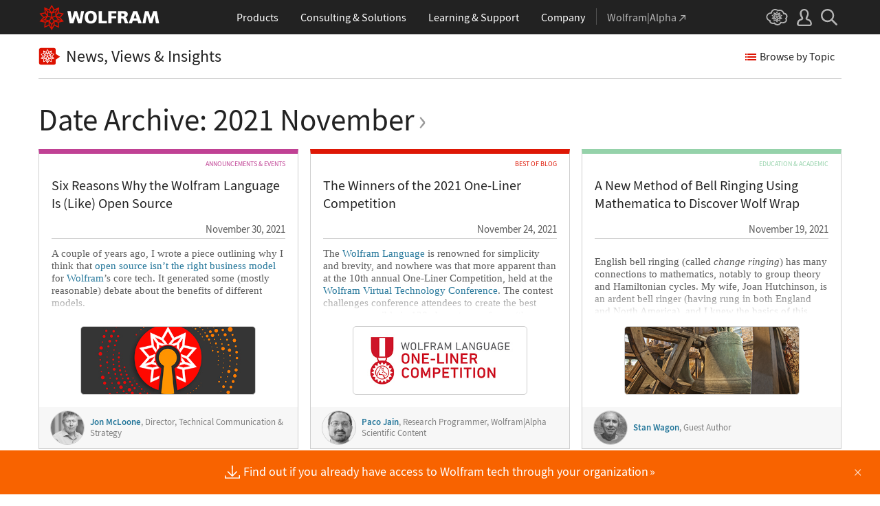

--- FILE ---
content_type: text/javascript
request_url: https://blog.wolfram.com/wp-content/themes/wolfram2020/HowToCite/HowToCite.js?ver=4.7.2
body_size: 321
content:
$(document).ready(function(){
    $('.citingsOpenButton, .citingsCloseButton').click(function(){
        $('.citingsShowSpacer').toggle();
        $('.citingsInnerWrapper').toggleClass('show');
    });

    let c2cCite = new WolframC2CDefault({'triggerClass':'citingText', 'uniqueIdPrefix': 'citingText-c2c_above-'});
});

--- FILE ---
content_type: text/javascript
request_url: https://blog.wolfram.com/common/js/c2c/1.0/WolframC2CGui.js
body_size: 1142
content:
class WolframC2CGui{referenceEl=null;displayEl=null;baseClass="wolfram-c2c-tooltip";customClass="";triggerClass="wolfram-c2c-trigger";customTriggerClass="";showClass="show";hideClass="hide";belowClass="below";coppyClass="copied";errorClass="error";active=!0;mouseX=0;mouseY=0;position="above";positions=["above","below","aboveMouse"];constructor(s,t="",e=""){if(!this.validPosition(s))throw new Error("invalid position");this.position=s,this.validClass(t)&&(this.customClass=t),this.validClass(e)&&(this.customTriggerClass=e),"below"!=this.position?(this.referenceEl=this.addToolTip([this.baseClass,this.customClass,this.showClass]),this.displayEl=this.addToolTip([this.baseClass,this.customClass])):(this.referenceEl=this.addToolTip([this.baseClass,this.customClass,this.belowClass,this.showClass]),this.displayEl=this.addToolTip([this.baseClass,this.customClass,this.belowClass]));let i=this;document.addEventListener("mousemove",(function(s){i.mouseListener(s)})),document.addEventListener("touchstart",(function(s){i.touchListener(s)})),document.addEventListener("touchmove",(function(s){i.touchListener(s)}))}validPosition(s){return this.positions.includes(s)}validClass(s){return"string"==typeof s&&""!=s}addClasses(s,t){for(var e=0;e<t.length;e++)""!=t[e]&&s.classList.add(t[e])}removeClasses(s,t){for(var e=0;e<t.length;e++)""!=t[e]&&s.classList.remove(t[e])}addToolTip(s){let t=document.createElement("span");t.style.left="-10000px",t.style.top="-10000px",this.addClasses(t,s);let e=document.createElement("i");t.appendChild(e);let i=document.createElement("span");return t.appendChild(i),document.body.appendChild(t),t}getElementDimensions(s,t=!1){let e={top:0,left:0,width:0,height:0,leftMargin:0,rightMargin:0,topMargin:0,bottomMargin:0},i=s.getBoundingClientRect(),l=getComputedStyle(s);return e.leftMargin=parseFloat(l.getPropertyValue("margin-left")),e.rightMargin=parseFloat(l.getPropertyValue("margin-right")),e.topMargin=parseFloat(l.getPropertyValue("margin-top")),e.bottomMargin=parseFloat(l.getPropertyValue("margin-bottom")),e.width=i.width,e.height=i.height,e.left=i.left-e.leftMargin,e.top=i.top-e.topMargin,t&&(e.left=e.left+window.scrollX,e.top=e.top+window.scrollY),e}mouseListener(s){this.mouseX=s.pageX,this.mouseY=s.pageY,this.active&&"aboveMouse"==this.position&&this.move()}touchListener(s){this.mouseX=s.touches[0].pageX,this.mouseY=s.touches[0].pageY}move(s=null){let t=0,e=0,i=null,l=this.getElementDimensions(this.referenceEl);switch(null!==s&&(i=this.getElementDimensions(s,!0)),this.position){case"above":t=i.left+((i.width-l.width)/2-l.leftMargin),e=i.top-l.height-l.topMargin-l.bottomMargin,this.displayEl.style.left=t+"px",this.displayEl.style.top=e+"px";break;case"below":t=i.left+((i.width-l.width)/2-l.leftMargin),e=i.top+i.height,this.displayEl.style.left=t+"px",this.displayEl.style.top=e+"px";break;case"aboveMouse":t=this.mouseX-(l.width/2-l.leftMargin),e=this.mouseY-l.height-l.topMargin-l.bottomMargin,this.displayEl.style.left=t+"px",this.displayEl.style.top=e+"px";break;default:throw new Error("invalid position")}}show(s){this.addClasses(s,[this.triggerClass,this.customTriggerClass]),this.removeClasses(this.displayEl,[this.errorClass,this.coppyClass,this.hideClass]),this.move(s);let t=this;setTimeout((function(){t.addClasses(t.displayEl,[t.showClass]),t.active=!0}),0)}hide(s){this.removeClasses(s,[this.triggerClass,this.customTriggerClass]),this.removeClasses(this.displayEl,[this.errorClass,this.coppyClass,this.showClass]),this.addClasses(this.displayEl,[this.hideClass]),this.active=!1}copy(){this.removeClasses(this.displayEl,[this.errorClass]),this.addClasses(this.displayEl,[this.coppyClass])}error(){this.removeClasses(this.displayEl,[this.coppyClass]),this.addClasses(this.displayEl,[this.errorClass])}}

--- FILE ---
content_type: text/javascript
request_url: https://blog.wolfram.com/wp-content/themes/wolfram2020/script.js
body_size: 4817
content:
$(document).ready(function(){
    //categories dropdowns
    $('body').click(function(){
        $('.categories-list-menu').addClass('hide');
        $('.categories').removeClass('active');
    });
    $('.categories').click(function(e) {
        e.stopPropagation();
        if (!$(this).hasClass('active')) {
            $('.categories-list-menu').addClass('hide');
            $('.categories').removeClass('active');
            $(this).toggleClass('active');
            $(this).next().toggleClass('hide');
        } else {
            $('.categories-list-menu').addClass('hide');
            $('.categories').removeClass('active');
        }
    });
    $('.categories-list-menu').click(function(e){
        e.stopPropagation();
    });


    //super snowflakes that strip_tags()/css can't handle
    $('.wp-content p').has('a:empty').remove();


    //comments
    if(document.URL.indexOf('#comments') != -1 || document.URL.indexOf('#comment-') != -1) {
        $('#comment-section').removeClass('hide');
        $('.expand-collapse').removeClass('expand');
        $('.expand-collapse').addClass('collapse');
        //$('#show-all-comments').addClass('hide');
    }
    if(document.URL.indexOf('?replytocom') != -1 || document.URL.indexOf('#respond') != -1) {
        $('#join-small').addClass('hide');
        $('#join-big').removeClass('hide');
        $('#comment-section').removeClass('hide');
        $('.expand-collapse').removeClass('expand');
        $('.expand-collapse').addClass('collapse');
    }

    $('#join-small').click( function() {
        $('#join-big').removeClass('hide');
        $('#comment').focus();
        $('#join-small').addClass('hide');
    });
    $('input#cancel').click( function() {
        //close
        $('#join-big').addClass('hide');
        $('#join-small').removeClass('hide');
        //erase inputs
        $(this).closest('form').find(".hover-label-input .label-target").val('');
        $(this).closest('form').find('label').removeClass('label-hover');
    });
    $('#comments-heading').click( function() {
        $('#comment-section').toggleClass('hide');
        $('.expand-collapse').toggleClass('expand');
        $('.expand-collapse').toggleClass('collapse');
    });


    //comments, fancy labels
    $('.hover-label-input .label-target').focus( function() {
        $(this).parent().find('label').addClass('label-hover');
    });
    $('.hover-label-input .label-target').blur( function() {
        $(this).parent().find('label').removeClass('label-hover');
        if ($(this).val()) {
            $(this).parent().find('label').addClass('label-hover');
        }
    });
    $('.hover-label-input .label-target').each(function() {
        if ($(this).val()) {
            $(this).parent().find('label').addClass('label-hover');
        }
    });


    //audio
    $('.wri-audio').on('click', function() {
        var clicked = document.getElementById($(this).find('audio').attr('id'));

        $('.wri-audio').each(function(e) {
            var audio = document.getElementById($(this).find('audio').attr('id'));
            if (audio !== clicked) {
                if (audio.paused == false && audio.currentTime > 0) {
                    audio.pause();
                    audio.parentNode.classList.remove('playing');
                }
            }
        });

        if (clicked.paused == false) {
            clicked.pause();
            clicked.parentNode.classList.remove('playing');
        } else if (clicked.paused == true) {
            clicked.play();
            clicked.parentNode.classList.add('playing');
        } else if (clicked.ended == true) {
            clicked.parentNode.classList.add('HELLO');
        } else {
            clicked.play();
            clicked.parentNode.classList.remove('playing');
        }

        clicked.addEventListener("ended",function() {
            clicked.parentNode.classList.remove('playing');
        });
    });


    //FF & safari casching fix for dropdowns and such
    function unloadingWebsite() {
        $('.categories-list-menu').addClass('hide');
        $('.categories').removeClass('active');
    }
    window.addEventListener("pagehide", function() {
        unloadingWebsite();
    });
    window.addEventListener("pageshow", function() {
        unloadingWebsite();
    });
});


//progress bar
window.onscroll = function() { scrollFunction() };

function scrollFunction() {
    if (document.getElementById('single-post') !== null) {
        var winScroll = document.body.scrollTop || document.documentElement.scrollTop;
        var height = document.getElementById("single-post").scrollHeight - document.documentElement.clientHeight;
        var scrolled = (winScroll / height) * 100;
        document.getElementById("scroll-progress").style.width = scrolled + "%";
    }
}
